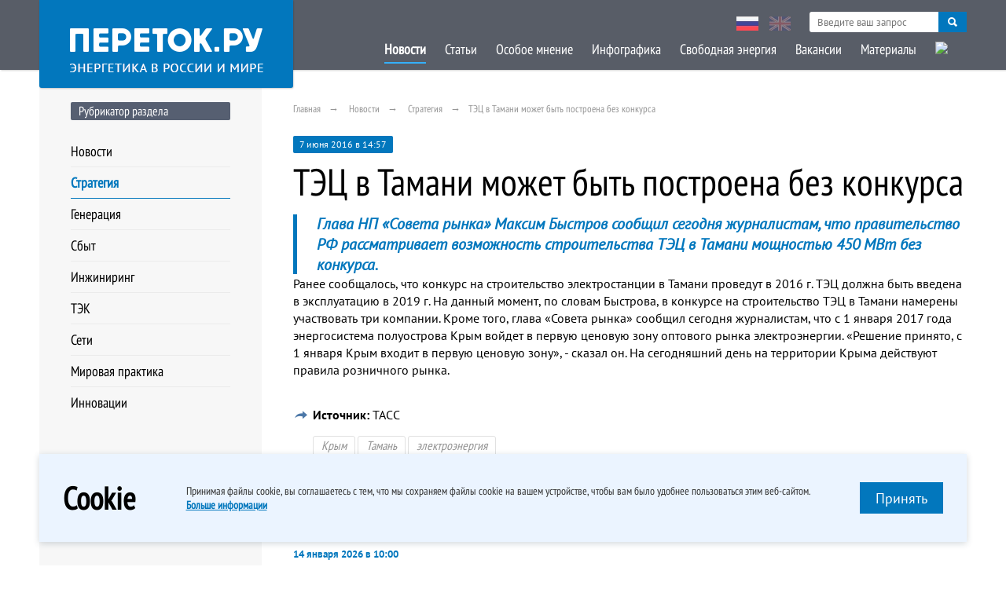

--- FILE ---
content_type: text/html; charset=UTF-8
request_url: https://peretok.ru/news/strategy/12999/
body_size: 20648
content:
<!DOCTYPE html>
<html lang="ru" xml:lang="ru">
<head>
<meta name="yandex-verification" content="93bfa2083a7eb8a6" />
    <meta http-equiv="Content-Type" content="text/html; charset=UTF-8" />
<meta name="robots" content="index, follow" />
<meta name="keywords" content="Крым, Тамань, электроэнергия" />
<meta name="description" content="Глава НП &laquo;Совета рынка&raquo; Максим Быстров сообщил сегодня журналистам, что правительство РФ рассматривает возможность строительства ТЭЦ в Тамани мощностью 450 МВт без конкурса." />
<link href="/local/templates/ep_2016/PTS/font.css?16825201213125" type="text/css"  data-template-style="true"  rel="stylesheet" />
<link href="/local/templates/ep_2016/css/dncalendar-skin.css?16825201213705" type="text/css"  data-template-style="true"  rel="stylesheet" />
<link href="/local/templates/ep_2016/css/style.min.css?168252012144701" type="text/css"  data-template-style="true"  rel="stylesheet" />
<link href="/local/templates/ep_2016/css/slick.min.css?16825201211294" type="text/css"  data-template-style="true"  rel="stylesheet" />
<link href="/local/templates/ep_2016/css/slick-theme.min.css?16825201212362" type="text/css"  data-template-style="true"  rel="stylesheet" />
<link href="/local/templates/ep_2016/css/chosen.min.css?16825201218889" type="text/css"  data-template-style="true"  rel="stylesheet" />
<link href="/local/templates/ep_2016/css/datapicker.min.css?168252012115380" type="text/css"  data-template-style="true"  rel="stylesheet" />
<link href="/local/templates/ep_2016/lib/fancybox/dist/jquery.fancybox.min.css?168252012113735" type="text/css"  data-template-style="true"  rel="stylesheet" />
<link href="/local/templates/ep_2016/css/custom.css?17056541686128" type="text/css"  data-template-style="true"  rel="stylesheet" />
<link href="/local/templates/ep_2016/components/bitrix/menu/section_menu/style.min.css?16825201215854" type="text/css"  data-template-style="true"  rel="stylesheet" />
<link href="/local/templates/ep_2016/components/bitrix/menu/bottom/style.min.css?16825201215854" type="text/css"  data-template-style="true"  rel="stylesheet" />
<link href="/local/templates/ep_2016/styles.css?16825201211129" type="text/css"  data-template-style="true"  rel="stylesheet" />
<meta property="og:site_name" content="Портал об энергетике в России и в мире"/>
<meta property="og:type" content="website"/>
<meta property="og:locale" content="ru_RU">
<link href="http://peretok.ru/news/strategy/12999/" rel="canonical" />
<meta property="og:type" content="article" />
<meta property="og:url" content="http://peretok.ru/news/strategy/12999/"/>
<meta property="article:published_time" content="2016-06-07"/>
<meta property="article:section" content="Стратегия"/>
<meta property="article:tag" content="Крым" />
<meta property="article:tag" content="Тамань" />
<meta property="article:tag" content="электроэнергия" />
<meta property="og:title" content="ТЭЦ в Тамани может быть построена без конкурса"/ >
<meta property="og:image" content="http://peretok.ru/local/templates/ep_2016/images/full_logo.jpg" />
<link rel="image_src" href="http://peretok.ru/local/templates/ep_2016/images/full_logo.jpg" />
<meta property="og:description" content='Глава НП &laquo;Совета рынка&raquo; Максим Быстров сообщил сегодня журналистам, что правительство РФ рассматривает возможность строительства ТЭЦ в Тамани мощностью 450 МВт без конкурса.' />



    <title>ТЭЦ в Тамани может быть построена без конкурса</title>
    <meta name="viewport" content="width=device-width, initial-scale=1.0, maximum-scale=1.0, user-scalable=no">
    <meta property="fb:app_id" content="551317138351441"/>
    <meta name="apple-itunes-app" content="app-id=893194778"/>
    <meta name="yandex-verification" content="c71a1be797b47144"/>
    <meta name="yandex-verification" content="c71a1be797b47144" />
    

                                    


</head>

<body>
<!-- <div class="mobile-ads" style="position: fixed;
    z-index: 99999999;
    background: #80ac5a;
    width: 100%;
    /*padding-bottom: 10px;*/
    text-align: center;
     bottom: 0px;
    font-size: 10"><a href="http://www.enevo.ru/" target="_blank">25-26 июля. Функционирование территориальных сетевых организаций. Формирование балансов и тарифное регулирование. Текущие и перспективные изменения НПА оказывающих существенное влияние на деятельность ТСО. Взаимодействие и урегулирование разногласий с потребителями услуг ТСО</a></div> -->
<div class="mainwrapper">
    <!--header-->
    <div class="header-block">
        <div id="panel"></div>
        <!-- <div class="header-adds">
        <span class="title-block green" style="text-align: center; margin: 5 5 5 5; float:left; ">25-26 июля</br>г. Москва</span>
        <a href="http://www.enevo.ru/" target="_blank"><span class="title-block green" style="float: right; margin: 0 auto; text-align: center; width:70%">Функционирование территориальных сетевых организаций. Формирование балансов и тарифное регулирование. Текущие и перспективные изменения НПА оказывающих существенное влияние на деятельность ТСО. Взаимодействие и урегулирование разногласий с потребителями услуг ТСО</span>

        </a>

        </div> -->
        <div class="wrap pd">
            <div class="head-logo">
                <div class="relative">
                    <a href="/">
                        <img src="/local/templates/ep_2016/images/logo2.png" alt="">
                    </a>
                </div>
            </div>
            <nav>
                <a href="" class="view-link"><span></span></a>
                <div class="hidde-nav">
                    <div class="pre-nav">
                        <div class="nav-lang">
                            <a href="/" class="active"><img src="/local/templates/ep_2016/images/rus.jpg" alt=""></a>
                            <a href="/en/"><img src="/local/templates/ep_2016/images/eng.jpg" alt=""></a>
                        </div>
                        <div class="serch-top">
                            <div class="secrch-bl">
                                <form action="/search/" method="get">
                                    <input class="secrch-bl--input" name="q" type="text" required
                                           placeholder="Введите ваш запрос">
                                    <button class="secrch-bl--btn" type="submit"></button>
                                </form>
                            </div>
                        </div>
                    </div>
                    
    <div class="ifscroll">
                                <a href="/news/" class="active">Новости</a>
                                            <a href="/articles/" >Статьи</a>
                                            <a href="/opinion/" >Особое мнение</a>
                                            <a href="/infographics/" >Инфографика</a>
                                            <a href="/articles/freezone/" >Свободная энергия</a>
                                            <a href="/vacancy/" >Вакансии</a>
                                            <a href="/references/company/" >Материалы</a>
                                            <a href="/archive/" ><img class="nav-lang archive" src="/upload/medialibrary/ee5/ee574665954132766c6e00759dd386e6.png" ></a>
<!--
<a href="javascript:void(0)" ><img class="nav-lang archive" src="/local/templates/ep_2016/images/Pobeda80_logo_main.svg" ></a> 
-->
                            <a href="/" class="lang-link">Русская версия</a>
        <a href="/en/" class="lang-link">English Version</a>
    </div>
                </div>
            </nav>
        </div>
    </div>
    <!--header-->


    <div class="wrap pd">
        <!--mainframe-->
        <div class="main-frame">

            
<!--aside-->
<aside class="aside">
    

<h4 class="title-block">Рубрикатор раздела</h4>
<div class="aside-marg-big">
    <nav class="aside-nav">
                    <a href="/news/" >Новости</a>
                        <a href="/news/strategy/" class="active">Стратегия</a>
                        <a href="/news/generation/" >Генерация</a>
                        <a href="/news/distribution/" >Сбыт</a>
                        <a href="/news/engineering/" >Инжиниринг</a>
                        <a href="/news/tek/" >ТЭК</a>
                        <a href="/news/nets/" >Сети</a>
                        <a href="/news/trading/" >Мировая практика</a>
                        <a href="/news/worldenergy/" >Инновации</a>
                </nav>
</div>
    


</aside>
<!--aside-->

            <!--mainblock-->
            <div class="main-block">
				                <div class="pre-loader"></div>
<link href="/bitrix/css/main/font-awesome.css?168252012628777" type="text/css" rel="stylesheet" />
<div class="breadcrumbs">
				<a href="/" title="Главная" itemprop="url">Главная</a>
				<a href="/news/" title="Новости" itemprop="url">Новости</a>
				<a href="/news/strategy/" title="Стратегия" itemprop="url">Стратегия</a><span>ТЭЦ в Тамани может быть построена без конкурса</span></div>

<div class="article-wrap">

    <span class="post-date">7 июня 2016 в 14:57</span>
    <h1 class="article-title">ТЭЦ в Тамани может быть построена без конкурса</h1>
    <h2 class="article-blue"><i>Глава НП &laquo;Совета рынка&raquo; Максим Быстров сообщил сегодня журналистам, что правительство РФ рассматривает возможность строительства ТЭЦ в Тамани мощностью 450 МВт без конкурса.</i></h2>
    <div class="wfb">
        <div class=" text-format">

            <p>
                
 Ранее сообщалось, что конкурс на строительство электростанции в Тамани проведут в 2016 г. ТЭЦ должна быть введена в эксплуатацию в 2019 г. На данный момент, по словам Быстрова, в конкурсе на строительство ТЭЦ в Тамани намерены участвовать три компании.

 Кроме того, глава «Совета рынка» сообщил сегодня журналистам, что с 1 января 2017 года энергосистема полуострова Крым войдет в первую ценовую зону оптового рынка электроэнергии.

 «Решение принято, с 1 января Крым входит в первую ценовую зону», - сказал он.

 На сегодняшний день на территории Крыма действуют правила розничного рынка.            </p>

            
                            <div class="post-lowerinfo">
                                            <div class="source"><b>Источник:</b> ТАСС</div>
                                        <div class="grey-info italic noprint tags"><a class="grey-link"  href="/tags/Крым/">Крым</a> <a class="grey-link"  href="/tags/Тамань/">Тамань</a> <a class="grey-link"  href="/tags/электроэнергия/">электроэнергия</a></div>                </div>
            
        </div>
    </div>

</div>

    <div class="noprint otherusersread">
        <h4 class="title-block green">Другие пользователи читают</h4>

        <div class="news-wrap">
            <div class="owl-wrap">

                
                    <!--post-->
                    <div class="def-post quick-news">
                        <span class="quick-news__date">14 января 2026 в 10:00</span>
                        <a href="/news/generation/29836/" class="post-link">СО: «Энергопотребление в ЕЭС в 2025 году снизилось на 0,8%, до 1,161 трлн кВт•ч»</a>
                        <p class="post-text"></p>
                    </div>
                    <!--post-->

                
                    <!--post-->
                    <div class="def-post quick-news">
                        <span class="quick-news__date">15 января 2026 в 16:18</span>
                        <a href="/news/generation/29842/" class="post-link">СД «Мосэнерго» повторно рекомендовал направить на дивиденды за 2024 год ₽9 млрд</a>
                        <p class="post-text"></p>
                    </div>
                    <!--post-->

                
                    <!--post-->
                    <div class="def-post quick-news">
                        <span class="quick-news__date">19 января 2026 в 15:58</span>
                        <a href="/news/generation/29849/" class="post-link">Южно-Кузбасская ГРЭС «Мечела» в 2025 году вложила в ремонт ₽2 млрд или 91% от плана</a>
                        <p class="post-text"></p>
                    </div>
                    <!--post-->

                
                    <!--post-->
                    <div class="def-post quick-news">
                        <span class="quick-news__date">19 января 2026 в 15:51</span>
                        <a href="/news/generation/29848/" class="post-link">ОГК-2 в 2025 году снизила выработку на 3%, до 55,7 млрд кВт•ч</a>
                        <p class="post-text"></p>
                    </div>
                    <!--post-->

                
            </div>
        </div>
    </div>



</div>
<!--mainframe-->
</div>

</div>
<!--mainblock-->

<!--footer-->
<div class="footer-block">
    <div class="wrap pd">
        
<div class="left-footer">
    <nav>
        <ul class="clear-ul list-link">
                 <!-- first level-->
                <li>
                    <a                                                     href="/about/" >О проекте</a>
                </li>
                 <!-- first level-->
                <li>
                    <a                                                     href="/contacts/" >Реклама на сайте</a>
                </li>
                 <!-- first level-->
                <li>
                    <a                         type="application/rss+xml"                            href="/rss/" >RSS</a>
                </li>
                 <!-- first level-->
                <li>
                    <a target=_blank                                                    href="/upload/pdf/policy.pdf" >Конфиденциальность</a>
                </li>
                    </ul>
    </nav>
</div>


        <div class="middle-footer">
            <div class="social-links">
<!--                <a target="_blank" href="//www.facebook.com/Peretokru/?fref=ts">-->
<!--                    <img src="--><!--/images/fb.png" alt="" width="34" height="34">-->
<!--                </a>-->
                <a target="_blank" href="https://t.me/pere_tok">
                    <img src="/local/templates/ep_2016/images/tg.png" alt="" width="34" height="34">
                </a>
            </div>
        </div>
        <div class="right-footer">
            <div><img style="width: 30px;" src="/local/templates/ep_2016/images/12S.png" width="30" height="30"></div>
            <address>
                © 2026 «Энергия без границ» <br>
                Энергетика в России и в мире <a href="mailto:info@peretok.ru"
                                                class="white-link">info@peretok.ru</a><br/>
                Разработка сайта <a class="white-link" target="_blank" rel="nofollow" href="https://vnutricom.ru">"МедиаЛайн"</a>
            </address>
        </div>
    </div>
</div>

<!--footer-->
</div>
<span class="backtotop"><i class="glyphicon glyphicon-chevron-up"></i></span>
<!-- js -->

    <div class="cookie-modal show">
        <div class="container">
            <div class="cookie-modal__content">
                <div class="cookie-modal__title">Cookie</div>
                <div class="cookie-modal__descr">
                    <p>
                        Принимая файлы cookie, вы&nbsp;соглашаетесь с&nbsp;тем, что мы&nbsp;сохраняем файлы cookie
                        на&nbsp;вашем устройстве, чтобы вам было удобнее пользоваться этим веб-сайтом.
                    </p>
                    <a href="https://peretok.ru/upload/pdf/policy.pdf"
                       target="_blank">Больше информации</a>
                </div>
                <div class="cookie-modal__descr _mob">
                    <p>
                        Оставаясь на сайте, вы принимаете нашу политику cookie и <a
                                href="https://peretok.ru/upload/pdf/policy.pdf"
                                target="_blank">политику конфиденциальности</a>
                    </p>
                </div>
                <button class="cookie-modal__btn red-btn" data-set-cookie>
                    Принять
                </button>
            </div>
        </div>
    </div>
    <!-- Yandex.Metrika counter --> 
 <noscript><div><img src="https://mc.yandex.ru/watch/22836509" style="position:absolute; left:-9999px;" alt="" /></div></noscript> 
<!-- /Yandex.Metrika counter -->

 <!-- Global site tag (gtag.js) - Google Analytics -->
        <script>if (Intl && Intl.DateTimeFormat) document.cookie="BITRIX_SM_TZ="+Intl.DateTimeFormat().resolvedOptions().timeZone+"; path=/; expires=Fri, 01 Jan 2027 00:00:00 +0300";</script>
<script  src="/bitrix/cache/js/s1/ep_2016/template_0ca758d1e7c7261ef4aa2daf73a50650/template_0ca758d1e7c7261ef4aa2daf73a50650_v1.js?1738919561364073"></script>

<script>
        const cookieBtn = document.querySelector('[data-set-cookie]');
        if (cookieBtn) {
            cookieBtn.addEventListener('click', (e) => {
                cookieBtn.closest('.cookie-modal').classList.remove('show');
                fetch("/ajax/soglasie.php", {
                    method: "POST",
                    body: { cookie: true },
                    headers: {
                        "Content-Type": "multipart/form-data",
                    },
                }).then((result) => {
                    console.log(result);
                }).catch((err) => {
                    console.log(err);
                });
            });
        }

    </script>

<script type="text/javascript" > (function(m,e,t,r,i,k,a){m[i]=m[i]||function(){(m[i].a=m[i].a||[]).push(arguments)}; m[i].l=1*new Date(); for (var j = 0; j < document.scripts.length; j++) {if (document.scripts[j].src === r) { return; }} k=e.createElement(t),a=e.getElementsByTagName(t)[0],k.async=1,k.src=r,a.parentNode.insertBefore(k,a)}) (window, document, "script", "https://mc.yandex.ru/metrika/tag.js", "ym"); ym(22836509, "init", { clickmap:true, trackLinks:true, accurateTrackBounce:true, webvisor:true }); </script><script async src="https://www.googletagmanager.com/gtag/js?id=UA-102813841-6"></script>
<script>
        window.dataLayer = window.dataLayer || [];

        function gtag() {
            dataLayer.push(arguments);
        }

        gtag('js', new Date());

        gtag('config', 'UA-102813841-6');
    </script>

</body>
</html>